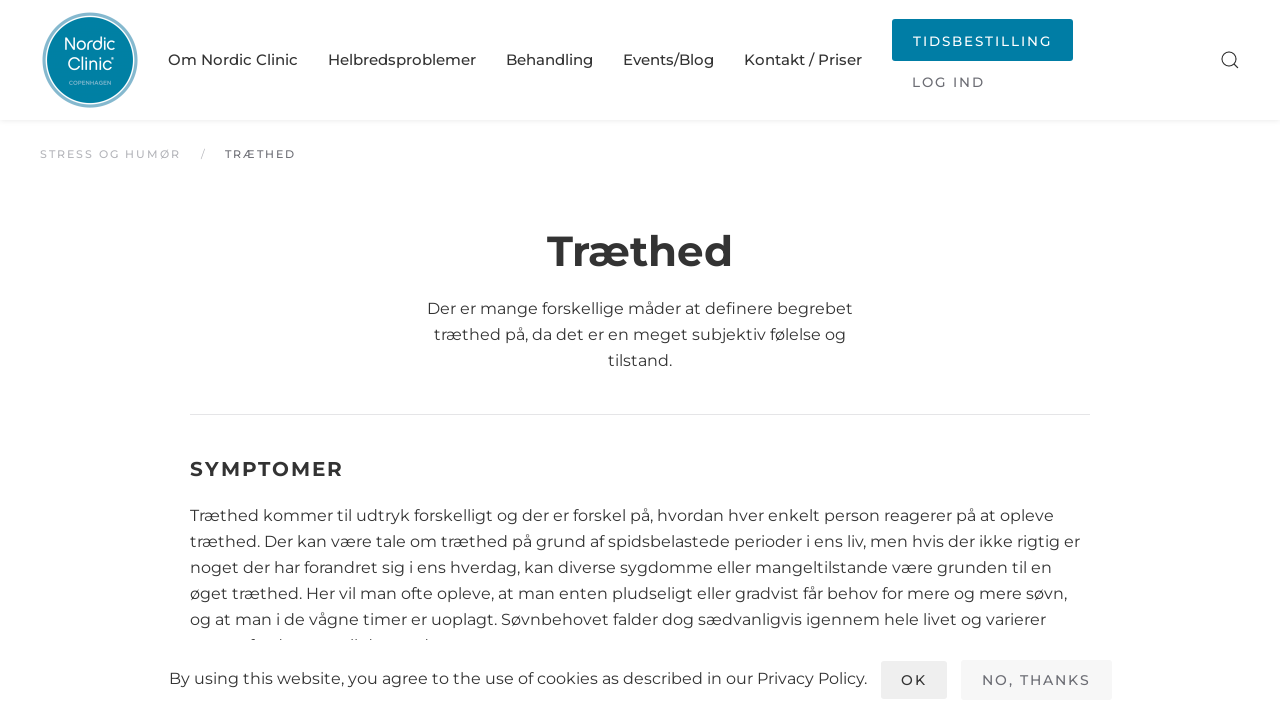

--- FILE ---
content_type: text/html; charset=UTF-8
request_url: https://nordicclinic.dk/stress-og-humor/traethed/
body_size: 11897
content:
<!DOCTYPE html>
<html lang="en-US">
    <head>
        <meta charset="UTF-8">
        <meta http-equiv="X-UA-Compatible" content="IE=edge">
        <meta name="viewport" content="width=device-width, initial-scale=1">
        <link rel="shortcut icon" href="/wp-content/uploads/2020/06/Nordic-clinic-RGB.png">
        <link rel="apple-touch-icon" href="/wp-content/uploads/2020/06/Nordic-clinic-RGB.png">
                <title>Træthed &#8211; Nordic Copenhagen</title>
<meta name='robots' content='max-image-preview:large' />
	<style>img:is([sizes="auto" i], [sizes^="auto," i]) { contain-intrinsic-size: 3000px 1500px }</style>
	<link rel="alternate" type="application/rss+xml" title="Nordic Copenhagen &raquo; Feed" href="https://nordicclinic.dk/feed/" />
<link rel="alternate" type="application/rss+xml" title="Nordic Copenhagen &raquo; Comments Feed" href="https://nordicclinic.dk/comments/feed/" />
<script type="text/javascript">
/* <![CDATA[ */
window._wpemojiSettings = {"baseUrl":"https:\/\/s.w.org\/images\/core\/emoji\/16.0.1\/72x72\/","ext":".png","svgUrl":"https:\/\/s.w.org\/images\/core\/emoji\/16.0.1\/svg\/","svgExt":".svg","source":{"concatemoji":"https:\/\/nordicclinic.dk\/wp-includes\/js\/wp-emoji-release.min.js?ver=6.8.3"}};
/*! This file is auto-generated */
!function(s,n){var o,i,e;function c(e){try{var t={supportTests:e,timestamp:(new Date).valueOf()};sessionStorage.setItem(o,JSON.stringify(t))}catch(e){}}function p(e,t,n){e.clearRect(0,0,e.canvas.width,e.canvas.height),e.fillText(t,0,0);var t=new Uint32Array(e.getImageData(0,0,e.canvas.width,e.canvas.height).data),a=(e.clearRect(0,0,e.canvas.width,e.canvas.height),e.fillText(n,0,0),new Uint32Array(e.getImageData(0,0,e.canvas.width,e.canvas.height).data));return t.every(function(e,t){return e===a[t]})}function u(e,t){e.clearRect(0,0,e.canvas.width,e.canvas.height),e.fillText(t,0,0);for(var n=e.getImageData(16,16,1,1),a=0;a<n.data.length;a++)if(0!==n.data[a])return!1;return!0}function f(e,t,n,a){switch(t){case"flag":return n(e,"\ud83c\udff3\ufe0f\u200d\u26a7\ufe0f","\ud83c\udff3\ufe0f\u200b\u26a7\ufe0f")?!1:!n(e,"\ud83c\udde8\ud83c\uddf6","\ud83c\udde8\u200b\ud83c\uddf6")&&!n(e,"\ud83c\udff4\udb40\udc67\udb40\udc62\udb40\udc65\udb40\udc6e\udb40\udc67\udb40\udc7f","\ud83c\udff4\u200b\udb40\udc67\u200b\udb40\udc62\u200b\udb40\udc65\u200b\udb40\udc6e\u200b\udb40\udc67\u200b\udb40\udc7f");case"emoji":return!a(e,"\ud83e\udedf")}return!1}function g(e,t,n,a){var r="undefined"!=typeof WorkerGlobalScope&&self instanceof WorkerGlobalScope?new OffscreenCanvas(300,150):s.createElement("canvas"),o=r.getContext("2d",{willReadFrequently:!0}),i=(o.textBaseline="top",o.font="600 32px Arial",{});return e.forEach(function(e){i[e]=t(o,e,n,a)}),i}function t(e){var t=s.createElement("script");t.src=e,t.defer=!0,s.head.appendChild(t)}"undefined"!=typeof Promise&&(o="wpEmojiSettingsSupports",i=["flag","emoji"],n.supports={everything:!0,everythingExceptFlag:!0},e=new Promise(function(e){s.addEventListener("DOMContentLoaded",e,{once:!0})}),new Promise(function(t){var n=function(){try{var e=JSON.parse(sessionStorage.getItem(o));if("object"==typeof e&&"number"==typeof e.timestamp&&(new Date).valueOf()<e.timestamp+604800&&"object"==typeof e.supportTests)return e.supportTests}catch(e){}return null}();if(!n){if("undefined"!=typeof Worker&&"undefined"!=typeof OffscreenCanvas&&"undefined"!=typeof URL&&URL.createObjectURL&&"undefined"!=typeof Blob)try{var e="postMessage("+g.toString()+"("+[JSON.stringify(i),f.toString(),p.toString(),u.toString()].join(",")+"));",a=new Blob([e],{type:"text/javascript"}),r=new Worker(URL.createObjectURL(a),{name:"wpTestEmojiSupports"});return void(r.onmessage=function(e){c(n=e.data),r.terminate(),t(n)})}catch(e){}c(n=g(i,f,p,u))}t(n)}).then(function(e){for(var t in e)n.supports[t]=e[t],n.supports.everything=n.supports.everything&&n.supports[t],"flag"!==t&&(n.supports.everythingExceptFlag=n.supports.everythingExceptFlag&&n.supports[t]);n.supports.everythingExceptFlag=n.supports.everythingExceptFlag&&!n.supports.flag,n.DOMReady=!1,n.readyCallback=function(){n.DOMReady=!0}}).then(function(){return e}).then(function(){var e;n.supports.everything||(n.readyCallback(),(e=n.source||{}).concatemoji?t(e.concatemoji):e.wpemoji&&e.twemoji&&(t(e.twemoji),t(e.wpemoji)))}))}((window,document),window._wpemojiSettings);
/* ]]> */
</script>
<style id='wp-emoji-styles-inline-css' type='text/css'>

	img.wp-smiley, img.emoji {
		display: inline !important;
		border: none !important;
		box-shadow: none !important;
		height: 1em !important;
		width: 1em !important;
		margin: 0 0.07em !important;
		vertical-align: -0.1em !important;
		background: none !important;
		padding: 0 !important;
	}
</style>
<link rel='stylesheet' id='wp-block-library-css' href='https://nordicclinic.dk/wp-includes/css/dist/block-library/style.min.css?ver=6.8.3' type='text/css' media='all' />
<style id='classic-theme-styles-inline-css' type='text/css'>
/*! This file is auto-generated */
.wp-block-button__link{color:#fff;background-color:#32373c;border-radius:9999px;box-shadow:none;text-decoration:none;padding:calc(.667em + 2px) calc(1.333em + 2px);font-size:1.125em}.wp-block-file__button{background:#32373c;color:#fff;text-decoration:none}
</style>
<style id='global-styles-inline-css' type='text/css'>
:root{--wp--preset--aspect-ratio--square: 1;--wp--preset--aspect-ratio--4-3: 4/3;--wp--preset--aspect-ratio--3-4: 3/4;--wp--preset--aspect-ratio--3-2: 3/2;--wp--preset--aspect-ratio--2-3: 2/3;--wp--preset--aspect-ratio--16-9: 16/9;--wp--preset--aspect-ratio--9-16: 9/16;--wp--preset--color--black: #000000;--wp--preset--color--cyan-bluish-gray: #abb8c3;--wp--preset--color--white: #ffffff;--wp--preset--color--pale-pink: #f78da7;--wp--preset--color--vivid-red: #cf2e2e;--wp--preset--color--luminous-vivid-orange: #ff6900;--wp--preset--color--luminous-vivid-amber: #fcb900;--wp--preset--color--light-green-cyan: #7bdcb5;--wp--preset--color--vivid-green-cyan: #00d084;--wp--preset--color--pale-cyan-blue: #8ed1fc;--wp--preset--color--vivid-cyan-blue: #0693e3;--wp--preset--color--vivid-purple: #9b51e0;--wp--preset--gradient--vivid-cyan-blue-to-vivid-purple: linear-gradient(135deg,rgba(6,147,227,1) 0%,rgb(155,81,224) 100%);--wp--preset--gradient--light-green-cyan-to-vivid-green-cyan: linear-gradient(135deg,rgb(122,220,180) 0%,rgb(0,208,130) 100%);--wp--preset--gradient--luminous-vivid-amber-to-luminous-vivid-orange: linear-gradient(135deg,rgba(252,185,0,1) 0%,rgba(255,105,0,1) 100%);--wp--preset--gradient--luminous-vivid-orange-to-vivid-red: linear-gradient(135deg,rgba(255,105,0,1) 0%,rgb(207,46,46) 100%);--wp--preset--gradient--very-light-gray-to-cyan-bluish-gray: linear-gradient(135deg,rgb(238,238,238) 0%,rgb(169,184,195) 100%);--wp--preset--gradient--cool-to-warm-spectrum: linear-gradient(135deg,rgb(74,234,220) 0%,rgb(151,120,209) 20%,rgb(207,42,186) 40%,rgb(238,44,130) 60%,rgb(251,105,98) 80%,rgb(254,248,76) 100%);--wp--preset--gradient--blush-light-purple: linear-gradient(135deg,rgb(255,206,236) 0%,rgb(152,150,240) 100%);--wp--preset--gradient--blush-bordeaux: linear-gradient(135deg,rgb(254,205,165) 0%,rgb(254,45,45) 50%,rgb(107,0,62) 100%);--wp--preset--gradient--luminous-dusk: linear-gradient(135deg,rgb(255,203,112) 0%,rgb(199,81,192) 50%,rgb(65,88,208) 100%);--wp--preset--gradient--pale-ocean: linear-gradient(135deg,rgb(255,245,203) 0%,rgb(182,227,212) 50%,rgb(51,167,181) 100%);--wp--preset--gradient--electric-grass: linear-gradient(135deg,rgb(202,248,128) 0%,rgb(113,206,126) 100%);--wp--preset--gradient--midnight: linear-gradient(135deg,rgb(2,3,129) 0%,rgb(40,116,252) 100%);--wp--preset--font-size--small: 13px;--wp--preset--font-size--medium: 20px;--wp--preset--font-size--large: 36px;--wp--preset--font-size--x-large: 42px;--wp--preset--spacing--20: 0.44rem;--wp--preset--spacing--30: 0.67rem;--wp--preset--spacing--40: 1rem;--wp--preset--spacing--50: 1.5rem;--wp--preset--spacing--60: 2.25rem;--wp--preset--spacing--70: 3.38rem;--wp--preset--spacing--80: 5.06rem;--wp--preset--shadow--natural: 6px 6px 9px rgba(0, 0, 0, 0.2);--wp--preset--shadow--deep: 12px 12px 50px rgba(0, 0, 0, 0.4);--wp--preset--shadow--sharp: 6px 6px 0px rgba(0, 0, 0, 0.2);--wp--preset--shadow--outlined: 6px 6px 0px -3px rgba(255, 255, 255, 1), 6px 6px rgba(0, 0, 0, 1);--wp--preset--shadow--crisp: 6px 6px 0px rgba(0, 0, 0, 1);}:where(.is-layout-flex){gap: 0.5em;}:where(.is-layout-grid){gap: 0.5em;}body .is-layout-flex{display: flex;}.is-layout-flex{flex-wrap: wrap;align-items: center;}.is-layout-flex > :is(*, div){margin: 0;}body .is-layout-grid{display: grid;}.is-layout-grid > :is(*, div){margin: 0;}:where(.wp-block-columns.is-layout-flex){gap: 2em;}:where(.wp-block-columns.is-layout-grid){gap: 2em;}:where(.wp-block-post-template.is-layout-flex){gap: 1.25em;}:where(.wp-block-post-template.is-layout-grid){gap: 1.25em;}.has-black-color{color: var(--wp--preset--color--black) !important;}.has-cyan-bluish-gray-color{color: var(--wp--preset--color--cyan-bluish-gray) !important;}.has-white-color{color: var(--wp--preset--color--white) !important;}.has-pale-pink-color{color: var(--wp--preset--color--pale-pink) !important;}.has-vivid-red-color{color: var(--wp--preset--color--vivid-red) !important;}.has-luminous-vivid-orange-color{color: var(--wp--preset--color--luminous-vivid-orange) !important;}.has-luminous-vivid-amber-color{color: var(--wp--preset--color--luminous-vivid-amber) !important;}.has-light-green-cyan-color{color: var(--wp--preset--color--light-green-cyan) !important;}.has-vivid-green-cyan-color{color: var(--wp--preset--color--vivid-green-cyan) !important;}.has-pale-cyan-blue-color{color: var(--wp--preset--color--pale-cyan-blue) !important;}.has-vivid-cyan-blue-color{color: var(--wp--preset--color--vivid-cyan-blue) !important;}.has-vivid-purple-color{color: var(--wp--preset--color--vivid-purple) !important;}.has-black-background-color{background-color: var(--wp--preset--color--black) !important;}.has-cyan-bluish-gray-background-color{background-color: var(--wp--preset--color--cyan-bluish-gray) !important;}.has-white-background-color{background-color: var(--wp--preset--color--white) !important;}.has-pale-pink-background-color{background-color: var(--wp--preset--color--pale-pink) !important;}.has-vivid-red-background-color{background-color: var(--wp--preset--color--vivid-red) !important;}.has-luminous-vivid-orange-background-color{background-color: var(--wp--preset--color--luminous-vivid-orange) !important;}.has-luminous-vivid-amber-background-color{background-color: var(--wp--preset--color--luminous-vivid-amber) !important;}.has-light-green-cyan-background-color{background-color: var(--wp--preset--color--light-green-cyan) !important;}.has-vivid-green-cyan-background-color{background-color: var(--wp--preset--color--vivid-green-cyan) !important;}.has-pale-cyan-blue-background-color{background-color: var(--wp--preset--color--pale-cyan-blue) !important;}.has-vivid-cyan-blue-background-color{background-color: var(--wp--preset--color--vivid-cyan-blue) !important;}.has-vivid-purple-background-color{background-color: var(--wp--preset--color--vivid-purple) !important;}.has-black-border-color{border-color: var(--wp--preset--color--black) !important;}.has-cyan-bluish-gray-border-color{border-color: var(--wp--preset--color--cyan-bluish-gray) !important;}.has-white-border-color{border-color: var(--wp--preset--color--white) !important;}.has-pale-pink-border-color{border-color: var(--wp--preset--color--pale-pink) !important;}.has-vivid-red-border-color{border-color: var(--wp--preset--color--vivid-red) !important;}.has-luminous-vivid-orange-border-color{border-color: var(--wp--preset--color--luminous-vivid-orange) !important;}.has-luminous-vivid-amber-border-color{border-color: var(--wp--preset--color--luminous-vivid-amber) !important;}.has-light-green-cyan-border-color{border-color: var(--wp--preset--color--light-green-cyan) !important;}.has-vivid-green-cyan-border-color{border-color: var(--wp--preset--color--vivid-green-cyan) !important;}.has-pale-cyan-blue-border-color{border-color: var(--wp--preset--color--pale-cyan-blue) !important;}.has-vivid-cyan-blue-border-color{border-color: var(--wp--preset--color--vivid-cyan-blue) !important;}.has-vivid-purple-border-color{border-color: var(--wp--preset--color--vivid-purple) !important;}.has-vivid-cyan-blue-to-vivid-purple-gradient-background{background: var(--wp--preset--gradient--vivid-cyan-blue-to-vivid-purple) !important;}.has-light-green-cyan-to-vivid-green-cyan-gradient-background{background: var(--wp--preset--gradient--light-green-cyan-to-vivid-green-cyan) !important;}.has-luminous-vivid-amber-to-luminous-vivid-orange-gradient-background{background: var(--wp--preset--gradient--luminous-vivid-amber-to-luminous-vivid-orange) !important;}.has-luminous-vivid-orange-to-vivid-red-gradient-background{background: var(--wp--preset--gradient--luminous-vivid-orange-to-vivid-red) !important;}.has-very-light-gray-to-cyan-bluish-gray-gradient-background{background: var(--wp--preset--gradient--very-light-gray-to-cyan-bluish-gray) !important;}.has-cool-to-warm-spectrum-gradient-background{background: var(--wp--preset--gradient--cool-to-warm-spectrum) !important;}.has-blush-light-purple-gradient-background{background: var(--wp--preset--gradient--blush-light-purple) !important;}.has-blush-bordeaux-gradient-background{background: var(--wp--preset--gradient--blush-bordeaux) !important;}.has-luminous-dusk-gradient-background{background: var(--wp--preset--gradient--luminous-dusk) !important;}.has-pale-ocean-gradient-background{background: var(--wp--preset--gradient--pale-ocean) !important;}.has-electric-grass-gradient-background{background: var(--wp--preset--gradient--electric-grass) !important;}.has-midnight-gradient-background{background: var(--wp--preset--gradient--midnight) !important;}.has-small-font-size{font-size: var(--wp--preset--font-size--small) !important;}.has-medium-font-size{font-size: var(--wp--preset--font-size--medium) !important;}.has-large-font-size{font-size: var(--wp--preset--font-size--large) !important;}.has-x-large-font-size{font-size: var(--wp--preset--font-size--x-large) !important;}
:where(.wp-block-post-template.is-layout-flex){gap: 1.25em;}:where(.wp-block-post-template.is-layout-grid){gap: 1.25em;}
:where(.wp-block-columns.is-layout-flex){gap: 2em;}:where(.wp-block-columns.is-layout-grid){gap: 2em;}
:root :where(.wp-block-pullquote){font-size: 1.5em;line-height: 1.6;}
</style>
<link rel='stylesheet' id='contact-form-7-css' href='https://nordicclinic.dk/wp-content/plugins/contact-form-7/includes/css/styles.css?ver=6.1.4' type='text/css' media='all' />
<link href="https://nordicclinic.dk/wp-content/themes/yootheme/css/theme.1.css?ver=1667361405" rel="stylesheet">
<script type="text/javascript" src="https://nordicclinic.dk/wp-includes/js/jquery/jquery.min.js?ver=3.7.1" id="jquery-core-js"></script>
<script type="text/javascript" src="https://nordicclinic.dk/wp-includes/js/jquery/jquery-migrate.min.js?ver=3.4.1" id="jquery-migrate-js"></script>
<link rel="https://api.w.org/" href="https://nordicclinic.dk/wp-json/" /><link rel="alternate" title="JSON" type="application/json" href="https://nordicclinic.dk/wp-json/wp/v2/pages/5804" /><link rel="EditURI" type="application/rsd+xml" title="RSD" href="https://nordicclinic.dk/xmlrpc.php?rsd" />
<meta name="generator" content="WordPress 6.8.3" />
<link rel="canonical" href="https://nordicclinic.dk/stress-og-humor/traethed/" />
<link rel='shortlink' href='https://nordicclinic.dk/?p=5804' />
<link rel="alternate" title="oEmbed (JSON)" type="application/json+oembed" href="https://nordicclinic.dk/wp-json/oembed/1.0/embed?url=https%3A%2F%2Fnordicclinic.dk%2Fstress-og-humor%2Ftraethed%2F" />
<link rel="alternate" title="oEmbed (XML)" type="text/xml+oembed" href="https://nordicclinic.dk/wp-json/oembed/1.0/embed?url=https%3A%2F%2Fnordicclinic.dk%2Fstress-og-humor%2Ftraethed%2F&#038;format=xml" />
<script src="https://nordicclinic.dk/wp-content/themes/yootheme/vendor/yootheme/theme-cookie/app/cookie.min.js?ver=2.7.14" defer></script>
<script src="https://nordicclinic.dk/wp-content/themes/yootheme/vendor/assets/uikit/dist/js/uikit.min.js?ver=2.7.14"></script>
<script src="https://nordicclinic.dk/wp-content/themes/yootheme/vendor/assets/uikit/dist/js/uikit-icons.min.js?ver=2.7.14"></script>
<script src="https://nordicclinic.dk/wp-content/themes/yootheme/js/theme.js?ver=2.7.14"></script>
<script>var $theme = {"cookie":{"mode":"consent","template":"<div class=\"tm-cookie-banner uk-section uk-section-xsmall uk-section-default uk-position-bottom uk-position-fixed\">\n        <div class=\"uk-container uk-container-expand uk-text-center\">\n\n            By using this website, you agree to the use of cookies as described in our Privacy Policy.\n                            <button type=\"button\" class=\"js-accept uk-button uk-button- uk-margin-small-left\" data-uk-toggle=\"target: !.uk-section; animation: true\">Ok<\/button>\n            \n                        <button type=\"button\" class=\"js-reject uk-button uk-button-default uk-margin-small-left\" data-uk-toggle=\"target: !.uk-section; animation: true\">No, Thanks<\/button>\n            \n        <\/div>\n    <\/div>","position":"bottom"}};</script>
<script>jQuery(function($) {  
    jQuery( '.tm-header-mobile .uk-navbar-center' ).after('<div style="max-width:120px;" class="uk-navbar-right"><a href="mailto:info@nordicclinic.com" class="uk-button uk-button-primary booking-button">Tidsbestilling</a></div>');
});

<script id="mcjs">!function(c,h,i,m,p){m=c.createElement(h),p=c.getElementsByTagName(h)[0],m.async=1,m.src=i,p.parentNode.insertBefore(m,p)}(document,"script","https://chimpstatic.com/mcjs-connected/js/users/bc13da8500fc7f5026b7832d7/758f3f84fda6cd01aee16dda8.js");</script></script>    </head>
    <body class="wp-singular page-template-default page page-id-5804 page-child parent-pageid-1701 wp-theme-yootheme ">
        
        
        
        <div class="tm-page">

                        
<div class="tm-header-mobile uk-hidden@m">

<div uk-sticky show-on-up animation="uk-animation-slide-top" cls-active="uk-navbar-sticky" sel-target=".uk-navbar-container">

    <div class="uk-navbar-container">
        <nav uk-navbar="container: .tm-header-mobile">

                        <div class="uk-navbar-left">

                
                                <a class="uk-navbar-toggle" href="#tm-mobile" uk-toggle>
                    <div uk-navbar-toggle-icon></div>
                                    </a>
                
                
            </div>
            
                        <div class="uk-navbar-center">
                
<a href="https://nordicclinic.dk" class="uk-navbar-item uk-logo">
    <img alt src="/wp-content/themes/yootheme/cache/nordic-clinic-copenhagen-1-8c5a288a.png" srcset="/wp-content/themes/yootheme/cache/nordic-clinic-copenhagen-1-8c5a288a.png 80w, /wp-content/themes/yootheme/cache/nordic-clinic-copenhagen-1-c89e7cd6.png 160w" sizes="(min-width: 80px) 80px" data-width="80" data-height="80"></a>
                                    
<div class="uk-navbar-item widget widget_text" id="text-10">

    
    			<div class="uk-panel textwidget"><a class="uk-button uk-button-primary" style="font-size: 0.9em;" href="https://appointment.nordicclinic.dk/clinicappointment-pracs.aspx"><span style="vertical-align: inherit;"><span style="vertical-align: inherit;">TIDSBESTILLING</span></span></a></div>
		
</div>
                            </div>
            
            
        </nav>
    </div>

    
</div>

<div id="tm-mobile" uk-offcanvas mode="slide" overlay>
    <div class="uk-offcanvas-bar">

                <button class="uk-offcanvas-close" type="button" uk-close></button>
        
        
            
<div class="uk-child-width-1-1" uk-grid>    <div>
<div class="uk-panel">

    
    
<ul class="uk-nav uk-nav-default uk-nav-parent-icon uk-nav-accordion" uk-nav="targets: &gt; .js-accordion">
    
	<li class="menu-item menu-item-type-custom menu-item-object-custom menu-item-has-children js-accordion uk-parent"><a href> Om Nordic Clinic</a>
	<ul class="uk-nav-sub">

		<li class="menu-item menu-item-type-post_type menu-item-object-page"><a href="https://nordicclinic.dk/nordic-clinics/nordic-clinic/"> Om Os</a></li>
		<li class="menu-item menu-item-type-post_type menu-item-object-page"><a href="https://nordicclinic.dk/hvorfor-vaelge-nordic-clinic/"> Hvorfor Nordic Clinic?</a></li>
		<li class="menu-item menu-item-type-post_type menu-item-object-page"><a href="https://nordicclinic.dk/laboratorieanalyser/"> Laboratorieanalyser</a></li>
		<li class="menu-item menu-item-type-post_type menu-item-object-page"><a href="https://nordicclinic.dk/research-projects/"> Forskningsprojekter</a></li>
		<li class="menu-item menu-item-type-post_type menu-item-object-page"><a href="https://nordicclinic.dk/vores-behandlere/"> Vores behandlere</a></li></ul></li>
	<li class="menu-item menu-item-type-post_type menu-item-object-page"><a href="https://nordicclinic.dk/helbredsproblemer/"> Helbredsproblemer</a></li>
	<li class="menu-item menu-item-type-custom menu-item-object-custom menu-item-has-children js-accordion uk-parent"><a href> Behandling</a>
	<ul class="uk-nav-sub">

		<li class="menu-item menu-item-type-post_type menu-item-object-page"><a href="https://nordicclinic.dk/functional-medicine/"> Functional Medicine</a></li>
		<li class="menu-item menu-item-type-post_type menu-item-object-page"><a href="https://nordicclinic.dk/behandlingsforloeb/"> Behandlingsforløb</a></li>
		<li class="menu-item menu-item-type-post_type menu-item-object-page"><a href="https://nordicclinic.dk/succeshistorier-fra-patienter/"> Succeshistorier</a></li>
		<li class="menu-item menu-item-type-post_type menu-item-object-page"><a href="https://nordicclinic.dk/til-behandlere/"> Til behandlere</a></li></ul></li>
	<li class="menu-item menu-item-type-custom menu-item-object-custom menu-item-has-children js-accordion uk-parent"><a href> Events/Blog</a>
	<ul class="uk-nav-sub">

		<li class="menu-item menu-item-type-post_type menu-item-object-page"><a href="https://nordicclinic.dk/blog/"> Blog</a></li>
		<li class="menu-item menu-item-type-post_type menu-item-object-page"><a href="https://nordicclinic.dk/event-calendar/"> Events</a></li>
		<li class="menu-item menu-item-type-custom menu-item-object-custom"><a href="/eng/umahro-har-inviteret-anne-catherine-i-studiet"> Podcasts</a></li>
		<li class="menu-item menu-item-type-taxonomy menu-item-object-category"><a href="https://nordicclinic.dk/category/webinars/"> Webinars</a></li></ul></li>
	<li class="menu-item menu-item-type-custom menu-item-object-custom menu-item-has-children js-accordion uk-parent"><a href> Kontakt / Priser</a>
	<ul class="uk-nav-sub">

		<li class="menu-item menu-item-type-post_type menu-item-object-page"><a href="https://nordicclinic.dk/kontakt/"> Kontakt</a></li>
		<li class="menu-item menu-item-type-post_type menu-item-object-page"><a href="https://nordicclinic.dk/vores-klinikker/"> Vores klinikker</a></li>
		<li class="menu-item menu-item-type-post_type menu-item-object-page"><a href="https://nordicclinic.dk/priser-2/"> Priser</a></li></ul></li></ul>

</div>
</div>    <div>
<div class="uk-panel widget widget_text" id="text-7">

    
    			<div class="uk-panel textwidget"><ul class="uk-nav uk-nav-default uk-nav-parent-icon uk-nav-accordion">
<li class="menu-item menu-item-type-custom menu-item-object-custom menu-item-has-children js-accordion"><a href="https://appointment.nordicclinic.dk/clinicappointment-pracs.aspx"> TIDSBESTILLING</a></li>
</ul>
</div>
		
</div>
</div>    <div>
<div class="uk-panel widget widget_search" id="search-2">

    
    

    <form id="search-1651" action="https://nordicclinic.dk" method="get" role="search" class="uk-search uk-search-default uk-width-1-1"><span uk-search-icon></span><input name="s" placeholder="Search" required type="search" class="uk-search-input"></form>






</div>
</div></div>
            
    </div>
</div>

</div>


<div class="tm-header uk-visible@m" uk-header>



        <div uk-sticky media="@m" cls-active="uk-navbar-sticky" sel-target=".uk-navbar-container">
    
        <div class="uk-navbar-container">

            <div class="uk-container uk-container-xlarge">
                <nav class="uk-navbar" uk-navbar="{&quot;align&quot;:&quot;left&quot;,&quot;boundary&quot;:&quot;.tm-header .uk-navbar-container&quot;,&quot;container&quot;:&quot;.tm-header &gt; [uk-sticky]&quot;}">

                                        <div class="uk-navbar-left">

                                                    
<a href="https://nordicclinic.dk" class="uk-navbar-item uk-logo">
    <img alt src="/wp-content/themes/yootheme/cache/Copenhagen-01-1-new-1-37cfeee5.png" srcset="/wp-content/themes/yootheme/cache/Copenhagen-01-1-new-1-37cfeee5.png 100w, /wp-content/themes/yootheme/cache/Copenhagen-01-1-new-1-c40974d4.png 200w" sizes="(min-width: 100px) 100px" data-width="100" data-height="100"></a>
                                                    
                        
                    </div>
                    
                    
                                        <div class="uk-navbar-right">

                                                    
<ul class="uk-navbar-nav">
    
	<li class="menu-item menu-item-type-custom menu-item-object-custom menu-item-has-children uk-parent"><a> Om Nordic Clinic</a>
	<div class="uk-navbar-dropdown" uk-drop="{&quot;clsDrop&quot;:&quot;uk-navbar-dropdown&quot;,&quot;flip&quot;:&quot;x&quot;,&quot;pos&quot;:&quot;bottom-left&quot;,&quot;mode&quot;:&quot;hover&quot;,&quot;container&quot;:&quot;.tm-header &gt; [uk-sticky]&quot;}"><div class="uk-navbar-dropdown-grid uk-child-width-1-1" uk-grid><div><ul class="uk-nav uk-navbar-dropdown-nav">

		<li class="menu-item menu-item-type-post_type menu-item-object-page"><a href="https://nordicclinic.dk/nordic-clinics/nordic-clinic/"> Om Os</a></li>
		<li class="menu-item menu-item-type-post_type menu-item-object-page"><a href="https://nordicclinic.dk/hvorfor-vaelge-nordic-clinic/"> Hvorfor Nordic Clinic?</a></li>
		<li class="menu-item menu-item-type-post_type menu-item-object-page"><a href="https://nordicclinic.dk/laboratorieanalyser/"> Laboratorieanalyser</a></li>
		<li class="menu-item menu-item-type-post_type menu-item-object-page"><a href="https://nordicclinic.dk/research-projects/"> Forskningsprojekter</a></li>
		<li class="menu-item menu-item-type-post_type menu-item-object-page"><a href="https://nordicclinic.dk/vores-behandlere/"> Vores behandlere</a></li></ul></div></div></div></li>
	<li class="menu-item menu-item-type-post_type menu-item-object-page"><a href="https://nordicclinic.dk/helbredsproblemer/"> Helbredsproblemer</a></li>
	<li class="menu-item menu-item-type-custom menu-item-object-custom menu-item-has-children uk-parent"><a> Behandling</a>
	<div class="uk-navbar-dropdown" uk-drop="{&quot;clsDrop&quot;:&quot;uk-navbar-dropdown&quot;,&quot;flip&quot;:&quot;x&quot;,&quot;pos&quot;:&quot;bottom-left&quot;,&quot;mode&quot;:&quot;hover&quot;,&quot;container&quot;:&quot;.tm-header &gt; [uk-sticky]&quot;}"><div class="uk-navbar-dropdown-grid uk-child-width-1-1" uk-grid><div><ul class="uk-nav uk-navbar-dropdown-nav">

		<li class="menu-item menu-item-type-post_type menu-item-object-page"><a href="https://nordicclinic.dk/functional-medicine/"> Functional Medicine</a></li>
		<li class="menu-item menu-item-type-post_type menu-item-object-page"><a href="https://nordicclinic.dk/behandlingsforloeb/"> Behandlingsforløb</a></li>
		<li class="menu-item menu-item-type-post_type menu-item-object-page"><a href="https://nordicclinic.dk/succeshistorier-fra-patienter/"> Succeshistorier</a></li>
		<li class="menu-item menu-item-type-post_type menu-item-object-page"><a href="https://nordicclinic.dk/til-behandlere/"> Til behandlere</a></li></ul></div></div></div></li>
	<li class="menu-item menu-item-type-custom menu-item-object-custom menu-item-has-children uk-parent"><a> Events/Blog</a>
	<div class="uk-navbar-dropdown" uk-drop="{&quot;clsDrop&quot;:&quot;uk-navbar-dropdown&quot;,&quot;flip&quot;:&quot;x&quot;,&quot;pos&quot;:&quot;bottom-left&quot;,&quot;mode&quot;:&quot;hover&quot;,&quot;container&quot;:&quot;.tm-header &gt; [uk-sticky]&quot;}"><div class="uk-navbar-dropdown-grid uk-child-width-1-1" uk-grid><div><ul class="uk-nav uk-navbar-dropdown-nav">

		<li class="menu-item menu-item-type-post_type menu-item-object-page"><a href="https://nordicclinic.dk/blog/"> Blog</a></li>
		<li class="menu-item menu-item-type-post_type menu-item-object-page"><a href="https://nordicclinic.dk/event-calendar/"> Events</a></li>
		<li class="menu-item menu-item-type-custom menu-item-object-custom"><a href="/eng/umahro-har-inviteret-anne-catherine-i-studiet"> Podcasts</a></li>
		<li class="menu-item menu-item-type-taxonomy menu-item-object-category"><a href="https://nordicclinic.dk/category/webinars/"> Webinars</a></li></ul></div></div></div></li>
	<li class="menu-item menu-item-type-custom menu-item-object-custom menu-item-has-children uk-parent"><a> Kontakt / Priser</a>
	<div class="uk-navbar-dropdown" uk-drop="{&quot;clsDrop&quot;:&quot;uk-navbar-dropdown&quot;,&quot;flip&quot;:&quot;x&quot;,&quot;pos&quot;:&quot;bottom-left&quot;,&quot;mode&quot;:&quot;hover&quot;,&quot;container&quot;:&quot;.tm-header &gt; [uk-sticky]&quot;}"><div class="uk-navbar-dropdown-grid uk-child-width-1-1" uk-grid><div><ul class="uk-nav uk-navbar-dropdown-nav">

		<li class="menu-item menu-item-type-post_type menu-item-object-page"><a href="https://nordicclinic.dk/kontakt/"> Kontakt</a></li>
		<li class="menu-item menu-item-type-post_type menu-item-object-page"><a href="https://nordicclinic.dk/vores-klinikker/"> Vores klinikker</a></li>
		<li class="menu-item menu-item-type-post_type menu-item-object-page"><a href="https://nordicclinic.dk/priser-2/"> Priser</a></li></ul></div></div></div></li></ul>

<div class="uk-navbar-item widget widget_text" id="text-2">

    
    			<div class="uk-panel textwidget"><a class="uk-button uk-button-primary" style="font-size: 0.9em;" href="https://appointment.nordicclinic.dk/clinicappointment-pracs.aspx"><span style="vertical-align: inherit;"><span style="vertical-align: inherit;">TIDSBESTILLING</span></span></a>
<a class="uk-button uk-text-right uk-width-1-1" style="font-size: 0.9em; text-align: left !important;" href="http://nordicvms.com/" target="_blank" rel="noopener"><span style="vertical-align: inherit;"><span style="vertical-align: inherit;">LOG IND</span></span></a></div>
		
</div>
                        
                        
<div class="widget widget_search" id="search-3">

    
    

    <a class="uk-navbar-toggle" href="#search-5daa-modal" uk-search-icon uk-toggle></a>

    <div id="search-5daa-modal" class="uk-modal-full" uk-modal>
        <div class="uk-modal-dialog uk-flex uk-flex-center uk-flex-middle" uk-height-viewport>
            <button class="uk-modal-close-full" type="button" uk-close></button>
            <div class="uk-search uk-search-large">
                <form id="search-5daa" action="https://nordicclinic.dk" method="get" role="search" class="uk-search uk-search-large"><input name="s" placeholder="Search" required type="search" class="uk-search-input uk-text-center" autofocus></form>            </div>
        </div>
    </div>







</div>

                    </div>
                    
                </nav>
            </div>

        </div>

        </div>
    





</div>
            
            
            <!-- Builder #page -->
<div class="uk-section-default uk-section uk-section-xsmall">
    
        
        
        
            
                                <div class="uk-container uk-container-expand">                
                    
                    <div class="tm-grid-expand uk-child-width-1-1 uk-grid-margin" uk-grid>
<div>
    
        
            
            
                
                    

    <div class="uk-margin-remove-top uk-text-left">
        <ul class="uk-breadcrumb uk-margin-remove-bottom uk-flex-left">
        
                            <li><a href="https://nordicclinic.dk/stress-og-humor/">Stress og humør</a></li>
            
        
                            <li><span>Træthed</span></li>
            
        
        </ul>
    </div>

                
            
        
    
</div>
</div>
                                </div>
                
            
        
    
</div>

<div class="uk-section-default uk-section uk-section-small" uk-scrollspy="target: [uk-scrollspy-class]; cls: uk-animation-slide-top-small; delay: false;">
    
        
        
        
            
                                <div class="uk-container uk-container-small">                
                    
                    <div class="tm-grid-expand uk-child-width-1-1 uk-grid-margin" uk-grid>
<div class="uk-width-1-1@m">
    
        
            
            
                
                    
<h1 class="uk-h1 uk-text-muted boldest uk-margin-remove-top uk-text-center" uk-scrollspy-class>        Træthed    </h1><div class="uk-panel uk-margin uk-width-large uk-margin-auto uk-text-center" uk-scrollspy-class><p>Der er mange forskellige måder at definere begrebet træthed på, da det er en meget subjektiv følelse og tilstand.</p></div><hr class="uk-margin-medium" uk-scrollspy-class><div class="uk-panel uk-margin" uk-scrollspy-class><h4><strong>Symptomer</strong></h4>
<p>Træthed kommer til udtryk forskelligt og der er forskel på, hvordan hver enkelt person reagerer på at opleve træthed. Der kan være tale om træthed på grund af spidsbelastede perioder i ens liv, men hvis der ikke rigtig er noget der har forandret sig i ens hverdag, kan diverse sygdomme eller mangeltilstande være grunden til en øget træthed. Her vil man ofte opleve, at man enten pludseligt eller gradvist får behov for mere og mere søvn, og at man i de vågne timer er uoplagt. Søvnbehovet falder dog sædvanligvis igennem hele livet og varierer meget fra den ene til den anden.</p>
<h4> </h4>
<h4><strong>Årsag</strong></h4>
<p>Den mest almindelige årsag er naturligvis for lidt eller for dårlig søvn. Også blodmangel hos kvinder der menstruerer, graviditet, jernmangel, en jern-fattig kost er en af de mange grunde til, at man bliver træt. Man er naturligt mere træt, hvis kroppen begynder at bevæge sig mere, end den er vant til. Begynder man eksempelvis at træne eller bevæge sig anderledes, lægger man måske ikke mærke til, at det faktisk kræver tilvænning. Det er normalt, at man er træt ved forskellige infektionssygdomme. For eksempel er man efter influenza ofte træt i et par uger efter. Det er også almindeligt at opleve øget træthed i forbindelse med sorg eller krise, eller decideret depression. Har man gener især om vinteren, kan der være tale om vinterdepression. Træthed kan også ses ved forskellige tarmssygdomme, der bevirker en generelt nedsat næringsoptagelse.</p>
<h4> </h4>
<h4><strong>Behandling i det offentlige sundhedssystem</strong></h4>
<p>Træthed er en almindelig kontaktårsag i almen praksis og indgår som et symptom i omkring 10 procent af alle konsultationer. Lægen vil forsøge sig frem med udelukkelsesmetoder.</p>
<h4> </h4>
<h4><strong>Nordic Clinics behandling</strong></h4>
<p>Hos Nordic Clinic undersøger vi mulige årsager til trætheden. Vi ser på hvilke undersøgelser der tidligere er blevet lavet og vurderer derfra, hvilke problematikker der kan være relevante at gå i dybden med. Ikke sjældent er der fokus på det mest basale i kroppens funktion, nemlig cellefunktion, rettere kaldet mitokondrie funktion. Mitokondrierne ligger inde i kroppens celler og er vores energicentral, her dannes nemlig energi, også kaldet ATP, til kroppens mange funktioner. Hvis denne basale funktion er belastet vil behandlingen have fokus på reparation af cellevægge og tilførsel af essentielle næringsstoffer til netop energiomdannelse. Yderligere vurderes det om der er tale om stofskifte problematikker eller &#8220;trætte binyrer&#8221; med lave kortisol niveauer. Infektioner og maveproblemer kan også være årsag til træthed og der kan igangsættes undersøgelser der kan påvise eventuel dysbiose –skævheder i tarmens mikroflora. Fundamentalt vil kosten blive gennemgået med fokus på stabilt blodsukker og udelukkelse af eventuelle fødevarer der opleves overfølsomhed mod.</p>
<p>Typiske laboratorieprøver der kan benyttes er urinprøver til vurdering af energiproduktion, spytprøver for binyrehormonerne kortisol og DHEA, samt priktest stofskiftefunktion.</p></div>
<div class="uk-margin" uk-scrollspy-class>
    
    
        
        
<a class="el-content uk-button uk-button-secondary uk-flex-inline uk-flex-center uk-flex-middle" href="mailto:info@nordicclinic.com">
    
        TIDBESTILLING    
        <span class="uk-margin-small-left" uk-icon="arrow-right"></span>    
</a>


        
    
    
</div>

                
            
        
    
</div>
</div>
                                </div>
                
            
        
    
</div>
        
            
            <!-- Builder #footer -->
<div class="uk-section-secondary uk-section">
    
        
        
        
            
                                <div class="uk-container">                
                    
                    <div class="tm-grid-expand uk-grid-margin" uk-grid>
<div class="uk-width-1-2@s uk-width-1-4@m">
    
        
            
            
                
                    
<div class="uk-margin">
        <img class="el-image" alt data-src="/wp-content/themes/yootheme/cache/Copenhagen-01-1-new-2-cbce0b10.png" data-srcset="/wp-content/themes/yootheme/cache/Copenhagen-01-1-new-2-cbce0b10.png 150w, /wp-content/themes/yootheme/cache/Copenhagen-01-1-new-2-07f5fa8d.png 300w" data-sizes="(min-width: 150px) 150px" data-width="150" data-height="150" uk-img>    
    
</div>

                
            
        
    
</div>

<div class="uk-width-1-2@s uk-width-1-4@m">
    
        
            
            
                
                    
<h1 class="uk-h4">        TIL PATIENTERNE    </h1>
<div class="uk-panel widget widget_nav_menu">
    
    
<ul class="uk-nav uk-nav-default">
    
	<li class="menu-item menu-item-type-post_type menu-item-object-page"><a href="https://nordicclinic.dk/din-sundhedsrejse/"> Din sundhedsrejse</a></li>
	<li class="menu-item menu-item-type-post_type menu-item-object-page"><a href="https://nordicclinic.dk/helbredsproblemer/"> Helbredsproblemer</a></li>
	<li class="menu-item menu-item-type-post_type menu-item-object-page"><a href="https://nordicclinic.dk/hvorfor-vaelge-nordic-clinic/"> Hvorfor vælge Nordic Clinic?</a></li>
	<li class="menu-item menu-item-type-post_type menu-item-object-page"><a href="https://nordicclinic.dk/event-calendar/"> Kalender events</a></li>
	<li class="menu-item menu-item-type-post_type menu-item-object-page"><a href="https://nordicclinic.dk/blog/"> Blog</a></li></ul>

</div>

                
            
        
    
</div>

<div class="uk-width-1-2@s uk-width-1-4@m">
    
        
            
            
                
                    
<h1 class="uk-h4">        OM NORDIC CLINIC    </h1>
<div class="uk-panel widget widget_nav_menu">
    
    
<ul class="uk-nav uk-nav-default">
    
	<li class="menu-item menu-item-type-custom menu-item-object-custom"><a href="/nordic-clinics/nordic-clinic/"> Om Os</a></li>
	<li class="menu-item menu-item-type-post_type menu-item-object-page"><a href="https://nordicclinic.dk/helbredsproblemer/"> Hvordan vi kan hjælpe</a></li>
	<li class="menu-item menu-item-type-post_type menu-item-object-page"><a href="https://nordicclinic.dk/vores-behandlere/"> Vores behandlere</a></li>
	<li class="menu-item menu-item-type-post_type menu-item-object-page"><a href="https://nordicclinic.dk/vores-klinikker/"> Vores klinikker</a></li>
	<li class="menu-item menu-item-type-custom menu-item-object-custom"><a href="/succeshistorier-fra-patienter/"> Referencer</a></li></ul>

</div>

                
            
        
    
</div>

<div class="uk-width-1-2@s uk-width-1-4@m">
    
        
            
            
                
                    
<h1 class="uk-h4">        KONTAKT    </h1>
<ul class="uk-list">
    <li class="el-item">                
    <div class="uk-grid-small uk-child-width-expand uk-flex-nowrap uk-flex-middle" uk-grid>        <div class="uk-width-auto"><a href="mailo:info@nordicclinic.com"><span class="el-image" uk-icon="icon: mail;"></span></a></div>        <div>
            <div class="el-content uk-panel"><a href="mailo:info@nordicclinic.com" class="el-link uk-margin-remove-last-child"><p>info@nordicclinic.com</p></a></div>        </div>
    </div>
            </li>
</ul>
<div class="uk-margin">    <div class="uk-child-width-auto uk-grid-small uk-flex-inline" uk-grid>
            <div>
<a class="el-link uk-icon-button" href="https://www.instagram.com/nordiccliniccopenhagen/" target="_blank" rel="noreferrer"><span uk-icon="icon: instagram;"></span></a></div>
            <div>
<a class="el-link uk-icon-button" href="https://www.facebook.com/Nordic-Clinic-115007298612091" target="_blank" rel="noreferrer"><span uk-icon="icon: facebook;"></span></a></div>
    
    </div></div>
                
            
        
    
</div>
</div>
                                </div>
                
            
        
    
</div>

<div class="uk-section-secondary uk-section uk-section-xsmall">
    
        
        
        
            
                                <div class="uk-container">                
                    
                    <div class="tm-grid-expand uk-child-width-1-1 uk-grid-margin" uk-grid>
<div class="uk-width-1-1@m">
    
        
            
            
                
                    <div class="uk-panel uk-text-meta uk-margin uk-text-center"><p>Copyright © Nordic Clinic 2022</p></div>
                
            
        
    
</div>
</div>
                                </div>
                
            
        
    
</div>

        </div>

        
        <script type="speculationrules">
{"prefetch":[{"source":"document","where":{"and":[{"href_matches":"\/*"},{"not":{"href_matches":["\/wp-*.php","\/wp-admin\/*","\/wp-content\/uploads\/*","\/wp-content\/*","\/wp-content\/plugins\/*","\/wp-content\/themes\/yootheme\/*","\/*\\?(.+)"]}},{"not":{"selector_matches":"a[rel~=\"nofollow\"]"}},{"not":{"selector_matches":".no-prefetch, .no-prefetch a"}}]},"eagerness":"conservative"}]}
</script>
<script type="text/javascript" src="https://nordicclinic.dk/wp-includes/js/dist/hooks.min.js?ver=4d63a3d491d11ffd8ac6" id="wp-hooks-js"></script>
<script type="text/javascript" src="https://nordicclinic.dk/wp-includes/js/dist/i18n.min.js?ver=5e580eb46a90c2b997e6" id="wp-i18n-js"></script>
<script type="text/javascript" id="wp-i18n-js-after">
/* <![CDATA[ */
wp.i18n.setLocaleData( { 'text direction\u0004ltr': [ 'ltr' ] } );
/* ]]> */
</script>
<script type="text/javascript" src="https://nordicclinic.dk/wp-content/plugins/contact-form-7/includes/swv/js/index.js?ver=6.1.4" id="swv-js"></script>
<script type="text/javascript" id="contact-form-7-js-before">
/* <![CDATA[ */
var wpcf7 = {
    "api": {
        "root": "https:\/\/nordicclinic.dk\/wp-json\/",
        "namespace": "contact-form-7\/v1"
    },
    "cached": 1
};
/* ]]> */
</script>
<script type="text/javascript" src="https://nordicclinic.dk/wp-content/plugins/contact-form-7/includes/js/index.js?ver=6.1.4" id="contact-form-7-js"></script>
    </body>
</html>

<!--
Performance optimized by W3 Total Cache. Learn more: https://www.boldgrid.com/w3-total-cache/


Served from: nordicclinic.dk @ 2026-01-23 05:18:07 by W3 Total Cache
-->